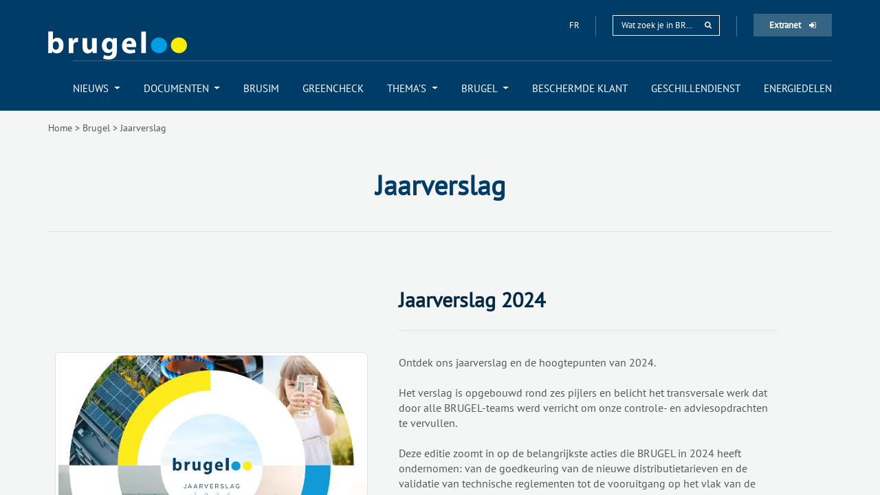

--- FILE ---
content_type: text/html; charset=utf-8
request_url: https://brugel.brussels/nl_BE/brugel/jaarverslag-248
body_size: 11976
content:
<!DOCTYPE html>
<html lang="nl-BE" data-website-id="1" data-main-object="blog.post(248,)">
    <head>
        <meta charset="utf-8"/>
        <meta http-equiv="X-UA-Compatible" content="IE=edge"/>
        <meta name="viewport" content="width=device-width, initial-scale=1"/>
        <meta name="generator" content="Odoo"/>
            
            
        
        <link rel="alternate" hreflang="nl" href="https://brugel.brussels/nl_BE/brugel/jaarverslag-248"/>
        <link rel="alternate" hreflang="fr" href="https://brugel.brussels/brugel/rapport-annuel-248"/>
        <link rel="alternate" hreflang="x-default" href="https://brugel.brussels/brugel/rapport-annuel-248"/>
        <link rel="canonical" href="https://brugel.brussels/nl_BE/brugel/jaarverslag-248"/>
        
        <link rel="preconnect" href="https://fonts.gstatic.com/" crossorigin=""/>
        <title>Brugel - Jaarverslag</title>
        <link type="image/x-icon" rel="shortcut icon" href="/web/image/website/1/favicon?unique=8bc3dad"/>
        <link rel="preload" href="/web/static/src/libs/fontawesome/fonts/fontawesome-webfont.woff2?v=4.7.0" as="font" crossorigin=""/>
        <link type="text/css" rel="stylesheet" href="/web/assets/1/6a47a5c/web.assets_frontend.min.css"/>
        <script id="web.layout.odooscript" type="text/javascript">
            var odoo = {
                csrf_token: "acb1f71eb8e9c3bbfbe89a2e0bbfdfe2c7c0d55eo1800678510",
                debug: "",
            };
        </script>
        <script type="text/javascript">
            odoo.__session_info__ = {"is_admin": false, "is_system": false, "is_public": true, "is_website_user": true, "user_id": false, "is_frontend": true, "profile_session": null, "profile_collectors": null, "profile_params": null, "show_effect": false, "currencies": {"1": {"symbol": "\u20ac", "position": "after", "digits": [69, 2]}, "175": {"symbol": "$", "position": "before", "digits": [69, 2]}}, "bundle_params": {"lang": "en_US", "website_id": 1}, "websocket_worker_version": "17.0-1", "translationURL": "/website/translations", "cache_hashes": {"translations": "e6dd1075e8e08a7b1126120216ce84f852596cdc"}, "recaptcha_public_key": "6LcIoUYqAAAAAP9edHL5nRBJN7PQRHKPEFRn3MCC", "geoip_country_code": null, "geoip_phone_code": null, "lang_url_code": "nl_BE"};
            if (!/(^|;\s)tz=/.test(document.cookie)) {
                const userTZ = Intl.DateTimeFormat().resolvedOptions().timeZone;
                document.cookie = `tz=${userTZ}; path=/`;
            }
        </script>
        <script type="text/javascript" defer="defer" src="/web/assets/1/f6b1d5b/web.assets_frontend_minimal.min.js" onerror="__odooAssetError=1"></script>
        <script type="text/javascript" defer="defer" data-src="/web/assets/1/23d01fa/web.assets_frontend_lazy.min.js" onerror="__odooAssetError=1"></script>
        
        <!-- Google Tag Manager -->
<script>(function(w,d,s,l,i){w[l]=w[l]||[];w[l].push({'gtm.start':
new Date().getTime(),event:'gtm.js'});var f=d.getElementsByTagName(s)[0],
j=d.createElement(s),dl=l!='dataLayer'?'&l='+l:'';j.async=true;j.src=
'https://www.googletagmanager.com/gtm.js?id='+i+dl;f.parentNode.insertBefore(j,f);
})(window,document,'script','dataLayer','GTM-N65XTZL');</script>
<!-- End Google Tag Manager -->




                
                <script>(function(w,d,s,l,i){w[l]=w[l]||[];w[l].push({'gtm.start':
                new Date().getTime(),event:'gtm.js'});var f=d.getElementsByTagName(s)[0],
                j=d.createElement(s),dl=l!='dataLayer'?'&l='+l:'';j.async=true;j.src=
                'https://www.googletagmanager.com/gtm.js?id='+i+dl;f.parentNode.insertBefore(j,f);
                })(window,document,'script','dataLayer','GTM-N65XTZL');</script>
                
                
                <script>
                    !function(f,b,e,v,n,t,s)
                    {if(f.fbq)return;n=f.fbq=function(){n.callMethod?
                    n.callMethod.apply(n,arguments):n.queue.push(arguments)};
                    if(!f._fbq)f._fbq=n;n.push=n;n.loaded=!0;n.version='2.0';
                    n.queue=[];t=b.createElement(e);t.async=!0;
                    t.src=v;s=b.getElementsByTagName(e)[0];
                    s.parentNode.insertBefore(t,s)}(window,document,'script',
                    'https://connect.facebook.net/en_US/fbevents.js');
                    fbq('init', '909009745782257');
                    fbq('track', 'PageView');
                </script>
                <noscript>
                    <img height="1" width="1" src="https://www.facebook.com/tr?id=909009745782257&amp;ev=PageView&amp;noscript=1" loading="lazy"/>
                </noscript>
                

    </head>
                
                <noscript>
                    <iframe src="https://www.googletagmanager.com/ns.html?id=GTM-N65XTZL" height="0" width="0" style="display:none;visibility:hidden"></iframe>
                </noscript>
                
    <body>



        <div id="wrapwrap" class="   ">
                <header id="top" data-anchor="true" data-name="Header" data-extra-items-toggle-aria-label="Extra items knop" class="   o_header_standard" style=" ">
                    
                

                <nav id="navigation" class="container navbar-expand-md ">
                    <div class="container-fluid flex-column">

                        <div class="row">
                            
                            <div class="col-12 col-md-2 order-1 order-md-0" id="logo-header">
                                <a href="/nl_BE">
                                    <img class="logo" src="/web/image/bru_theme.logo_brugel" alt="Brugel" width="202" height="43" loading="lazy"/>
                                </a>
                            </div>
                            
                            

                            <div class="col-12 order-0 order-md-1 col-header col-md-10">
                                <div class="header-top" id="top-header">
                                    
                                            <a class="language-selector custom-lang-switch" href="/brugel/jaarverslag-248" data-lang="fr_BE" data-url_code="fr_BE">
                                                fr
                                            </a>
                                    <div class="separator"></div>
                                    <form method="get" data-snippet="s_searchbar_input" class="o_searchbar_form s_searchbar_input quick-search" action="/nl_BE/rechercher" data-name="Search">
                                        <div role="search">
                                            <input type="search" name="search" class="search-query form-control oe_search_box search-query -" data-search-type="all" data-limit="5" data-display-image="false" data-display-description="true" data-display-extra-link="true" data-display-detail="true" data-order-by="create_date desc" autocomplete="off" placeholder="Wat zoek je in BRUGEL ?"/>
                                            <button type="submit" aria-label="rechercher" title="rechercher" class="btn oe_search_button btn-default">
                                                <i class="fa fa-search"></i>
                                            </button>
                                        </div>
                                    </form>
                                    <div class="separator"></div>
                                    <div class="extranet-lnk">
                                        <a href="https://extranet.brugel.be/" target="_blank">
                                            Extranet
                                            <i class="fa fa-sign-in" aria-hidden="true"></i>
                                        </a>
                                    </div>
                                </div>
                            </div>
                        </div>

                        <button class="navbar-toggler text-white float-end" type="button" data-bs-toggle="collapse" data-bs-target="#main-nav" aria-controls="main-nav" aria-expanded="false" aria-label="Toggle navigation">
                            <i class="fa fa-bars" aria-hidden="true"></i>
                        </button>
                        
                        <div id="main-nav" class="justify-content-end navbar-collapse collapse main-nav">
                            <ul class=" ">
    <li role="presentation" class=" dropdown ">
        <a data-bs-toggle="dropdown" href="#" role="menuitem" class=" dropdown-toggle   ">
            <span>Nieuws</span>
        </a>
        <ul role="menu" class="dropdown-menu ">
    <li role="presentation" class="">
        <a role="menuitem" href="/nl_BE/actualites" class="dropdown-item ">
            <span>De actualiteiten</span>
        </a>
    </li>
    <li role="presentation" class="">
        <a role="menuitem" href="/nl_BE/actualites/consultations" class="dropdown-item ">
            <span>De raadplegingen</span>
        </a>
    </li>
        </ul>
        </li>
    <li role="presentation" class=" dropdown ">
        <a data-bs-toggle="dropdown" href="#" role="menuitem" class=" dropdown-toggle   ">
            <span>Documenten</span>
        </a>
        <ul role="menu" class="dropdown-menu ">
    <li role="presentation" class="">
        <a role="menuitem" href="/nl_BE/documents/recommendations/rechercher" class="dropdown-item ">
            <span>Adviezen</span>
        </a>
    </li>
    <li role="presentation" class="">
        <a role="menuitem" href="/nl_BE/documents/brochures/rechercher" class="dropdown-item ">
            <span>Brochures</span>
        </a>
    </li>
    <li role="presentation" class="">
        <a role="menuitem" href="/nl_BE/documents/press_releases/rechercher" class="dropdown-item ">
            <span>Persberichten</span>
        </a>
    </li>
    <li role="presentation" class="">
        <a role="menuitem" href="/nl_BE/documents/decisions/rechercher" class="dropdown-item ">
            <span>Beslissingen</span>
        </a>
    </li>
    <li role="presentation" class="">
        <a role="menuitem" href="/nl_BE/documents/surveys/rechercher" class="dropdown-item ">
            <span>Studies</span>
        </a>
    </li>
    <li role="presentation" class="">
        <a role="menuitem" href="/nl_BE/documents/forms/rechercher" class="dropdown-item ">
            <span>Formulieren</span>
        </a>
    </li>
    <li role="presentation" class="">
        <a role="menuitem" href="/nl_BE/documents/proposals/rechercher" class="dropdown-item ">
            <span>Voorstellen</span>
        </a>
    </li>
    <li role="presentation" class="">
        <a role="menuitem" href="/nl_BE/documents/reports/rechercher" class="dropdown-item ">
            <span>Verslagen</span>
        </a>
    </li>
    <li role="presentation" class="">
        <a role="menuitem" href="/nl_BE/documents/statistics/rechercher" class="dropdown-item ">
            <span>Statistieken</span>
        </a>
    </li>
    <li role="presentation" class="">
        <a role="menuitem" href="/nl_BE/reglementation/rechercher" class="dropdown-item ">
            <span>Reglementen</span>
        </a>
    </li>
        </ul>
        </li>
    <li role="presentation" class="">
        <a role="menuitem" href="/nl_BE/outils/brusim-2" class=" ">
            <span>BRUSIM</span>
        </a>
    </li>
    <li role="presentation" class="">
        <a role="menuitem" href="/nl_BE/outils/greencheck-1" class=" ">
            <span>GREENCHECK</span>
        </a>
    </li>
    <li role="presentation" class=" dropdown ">
        <a data-bs-toggle="dropdown" href="#" role="menuitem" class=" dropdown-toggle   ">
            <span>Thema’s</span>
        </a>
        <ul role="menu" class="dropdown-menu ">
    <li role="presentation" class="">
        <a role="menuitem" href="/nl_BE/themes/verhuizen-6" class="dropdown-item ">
            <span>Verhuizen</span>
        </a>
    </li>
    <li role="presentation" class="">
        <a role="menuitem" href="/nl_BE/themes/consumenten-7" class="dropdown-item ">
            <span>Consumenten</span>
        </a>
    </li>
    <li role="presentation" class="">
        <a role="menuitem" href="/nl_BE/themes/mijn-rechten-8" class="dropdown-item ">
            <span>Mijn rechten</span>
        </a>
    </li>
    <li role="presentation" class="">
        <a role="menuitem" href="/nl_BE/themes/zich-beschermen-tegen-een-afsluiting-9" class="dropdown-item ">
            <span>Zich beschermen tegen een afsluiting</span>
        </a>
    </li>
    <li role="presentation" class="">
        <a role="menuitem" href="/nl_BE/themes/de-marktspelers-10" class="dropdown-item ">
            <span>De marktspelers</span>
        </a>
    </li>
    <li role="presentation" class="">
        <a role="menuitem" href="/nl_BE/themes/hernieuwbare-energie-11" class="dropdown-item ">
            <span>Hernieuwbare energie</span>
        </a>
    </li>
    <li role="presentation" class="">
        <a role="menuitem" href="/nl_BE/themes/distributietarieven-12" class="dropdown-item ">
            <span>Distributietarieven</span>
        </a>
    </li>
    <li role="presentation" class="">
        <a role="menuitem" href="/nl_BE/themes/water-17" class="dropdown-item ">
            <span>Water</span>
        </a>
    </li>
    <li role="presentation" class="">
        <a role="menuitem" href="/nl_BE/themes/info-voor-de-energiesector-13" class="dropdown-item ">
            <span>Info voor de energiesector</span>
        </a>
    </li>
        </ul>
        </li>
    <li role="presentation" class=" dropdown ">
        <a data-bs-toggle="dropdown" href="#" role="menuitem" class=" dropdown-toggle  active ">
            <span>BRUGEL</span>
        </a>
        <ul role="menu" class="dropdown-menu ">
    <li role="presentation" class="">
        <a role="menuitem" href="/nl_BE/brugel/over-244" class="dropdown-item ">
            <span>Over</span>
        </a>
    </li>
    <li role="presentation" class="">
        <a role="menuitem" href="/nl_BE/brugel/transparantie-423" class="dropdown-item ">
            <span>Transparantie</span>
        </a>
    </li>
    <li role="presentation" class="">
        <a role="menuitem" href="/nl_BE/brugel/strategische-visie-245" class="dropdown-item ">
            <span>Strategische visie</span>
        </a>
    </li>
    <li role="presentation" class="">
        <a role="menuitem" href="/nl_BE/brugel/onze-engagementen-en-opdrachten-242" class="dropdown-item ">
            <span>Onze engagementen en opdrachten</span>
        </a>
    </li>
    <li role="presentation" class="">
        <a role="menuitem" href="/nl_BE/brugel/jaarverslag-248" class="dropdown-item active">
            <span>Jaarverslag</span>
        </a>
    </li>
    <li role="presentation" class="">
        <a role="menuitem" href="/nl_BE/brugel/vacatures-241" class="dropdown-item ">
            <span>Vacatures</span>
        </a>
    </li>
    <li role="presentation" class="">
        <a role="menuitem" href="/nl_BE/brugel/contacten-240" class="dropdown-item ">
            <span>Contacten</span>
        </a>
    </li>
        </ul>
        </li>
    <li role="presentation" class="">
        <a role="menuitem" href="/nl_BE/page/client-protege" class=" ">
            <span>Beschermde klant</span>
        </a>
    </li>
    <li role="presentation" class="">
        <a role="menuitem" href="https://www.litigesenergie.brussels" class=" " target="_blank">
            <span>Geschillendienst</span>
        </a>
    </li>
    <li role="presentation" class="">
        <a role="menuitem" href="https://energysharing.brugel.brussels/" class=" " target="_blank">
            <span>Energiedelen</span>
        </a>
    </li>
                            </ul>
                        </div>

                    </div>
                </nav>
            
        </header>
                <main>
                    
        <div id="wrap" class="js_blog website_blog">
            

        
            <div class="blog_header">
                <div class="oe_structure"></div>
                
                <div class="oe_structure"></div>
                
                    <div class="vision">
                        <section class="s_text_block  menu-header">
                            <div><div class="container">
                <ol class="breadcrumb clearfix bg-transparent pl0">
                  
                <li class="breadcrumb_separator">&gt;</li>
                <li class="breadcrumb-item">
                  <a class="a-breadcrumb-item" href="/nl_BE">Home</a>
                </li>
                  
                <li class="breadcrumb_separator">&gt;</li>
                <li class="breadcrumb-item">
                  <a class="a-breadcrumb-item" href="/nl_BE/brugel/a-propos-244">Brugel</a>
                </li>
                  
                <li class="breadcrumb_separator">&gt;</li>
                <li class="breadcrumb-item active">
                  <a class="a-breadcrumb-item" href="/nl_BE/brugel/rapport-annuel-248">Jaarverslag</a>
                </li>
                  
                </ol>
             </div>
            
             </div>


                            <div class="container posts-header">

                                <div class="col-md-12 col-sm-12 col-xs-12 text-left pl0 pr0 oe_structure">
                                    <div class="col-md-12 col-sm-12 text-center centred-title pl0 pr0">

                                        <div><div class="container"><h1 class="title">Jaarverslag</h1></div>
                
            
</div>

                                    </div>

                                </div>
                            </div>
                        </section>


                        <div id="blog_content" class="blog_content"><div>
<section class="s_text_image our-mission o_colored_level" data-snippet="s_text_image" data-name="Texte - Image" style="background-image: none;"><div class="container"><div class="row o_grid_mode" data-row-count="10">

<div class="col-xs-12 pull-left col-md-6 o_colored_level o_grid_item g-col-lg-6 col-lg-6 g-height-10" style="grid-area: 1 / 6 / 11 / 12; z-index: 2;"><div class="container div-text">
<div class="col-md-12 col-sm-12 col-xs-12 text-start title div-border-b pl0 ml25 mr25"><h2 class="mt0">Jaarverslag 2024</h2></div>
<p class="col-md-12 col-sm-12 col-xs-12 ml25 mr25 pl0 pr0 text-desc text-start" style="margin-bottom: 0px;">Ontdek ons jaarverslag en de hoogtepunten van 2024.<br><br>Het verslag is opgebouwd rond zes pijlers en belicht het transversale werk dat door alle BRUGEL-teams werd verricht om onze controle- en adviesopdrachten te vervullen.<br><br>Deze editie zoomt in op de belangrijkste acties die BRUGEL in 2024 heeft ondernomen: van de goedkeuring van de nieuwe distributietarieven en de validatie van technische reglementen tot de vooruitgang op het vlak van de energietransitie, het functioneren van de elektriciteits- en gasnetten, de evolutie van de energiemarkt, de situatie in de watersector, en onze acties om energiearmoede te bestrijden en consumentenrechten te beschermen.<br><br>Het doel is om enerzijds de grootste uitdagingen in de energie- en watersector bloot te leggen en anderzijds oog te hebben voor de moeilijkheden van de regulator gezien de sterke budgettaire beperkingen. </p><p class="col-md-12 col-sm-12 col-xs-12 text-start pl0 pr0 pt0 ml25 mr25 text-desc"><br><a class="lang-fr_BE active-lang" href="https://liens.brugel.brussels/Rapport-Annuel-2024-BRUGEL_pdf" target="_blank" data-lang="fr_BE" data-bs-original-title="" title="">Bonne lecture</a><a class="lang-nl_BE o_link_in_selection" href="https://liens.brugel.brussels/Jaarverslag-2024-BRUGEL_pdf" target="_blank" data-lang="nl_BE" data-bs-original-title="" title="">Veel leesplezier</a>!</p>
</div></div>
<div class="pull-right col-md-5 o_colored_level o_grid_item g-col-lg-5 col-lg-5 g-height-8" style="z-index: 1; grid-area: 3 / 1 / 11 / 6;">
<a href="https://liens.brugel.brussels/Jaarverslag-2024-BRUGEL_pdf" target="_blank" data-bs-original-title="" title=""><img src="/web/image/53258-1a1c539f/Jaarverslag_2024.webp?access_token=1b728a62-4036-4786-b70f-8f4b14b50c87" alt="" class="img img-responsive pull-right img-thumbnail nl_BE translate lang-code-pattern img-fluid o_we_custom_image" style="transform: translateX(-16.8%) translateY(1.2%) scaleX(1.07) scaleY(0.98);" data-mimetype="image/webp" data-original-id="53256" data-original-src="/web/image/53256-dcddb830/Jaarverslag_2024.png" data-mimetype-before-conversion="image/png" data-resize-width="720" loading="lazy"></a><a href="https://liens.brugel.brussels/Rapport-Annuel-2024-BRUGEL_pdf" target="_blank" data-bs-original-title="" title=""><img src="/web/image/53257-184a0520/Rapport_Annuel_2024.webp?access_token=2f96e241-3446-4255-9e7c-5cb8acca9b5d" alt="" class="img img-responsive pull-right active fr_BE translate lang-code-pattern active-lang img-fluid o_we_custom_image" style="transform: translateX(-16.8%) translateY(1.8%) scaleX(1.06) scaleY(1.02);" data-mimetype="image/webp" data-original-id="53255" data-original-src="/web/image/53255-bc9c286f/Rapport_Annuel_2024.png" data-mimetype-before-conversion="image/png" data-resize-width="720" loading="lazy"></a>
</div></div></div></section><section class="s_text_image our-mission o_colored_level" data-snippet="s_text_image" data-name="Texte - Image" style="background-image: none;"><div class="container"><div class="row align-items-stretch">
<div class="col-sm-12 col-xs-12 pull-left col-md-6 o_colored_level"><div class="container div-text">
<div class="col-md-12 col-sm-12 col-xs-12 text-start title div-border-b pl0 ml25 mr25"><h2 class="mt0">Jaarverslag 2023</h2></div>
<p class="col-md-12 col-sm-12 col-xs-12 ml25 mr25 pl0 pr0 text-desc text-start"> Ontdek het jaarverslag 2023. In dit verslag, dat beschikbaar is <a class="fr_BE lang-code-pattern active-lang" data-visibility="conditional" data-visibility-id="lang_o_3" data-visibility-selectors="html:not([lang='fr-BE']) body:not(.editor_enable) [data-visibility-id='lang_o_3']" data-visibility-value-lang="[{'id':3,'name':'French (BE) / Français (BE)','display_name':'French (BE) / Français (BE)','code':'fr_BE'}]" href="https://brugel.brussels/publication/document/rapports/2024/fr/Rapport-annuel-2023.pdf" target="_blank">notre site Internet</a><a class="nl_BE lang-code-pattern" data-visibility="conditional" data-visibility-id="lang_o_4" data-visibility-selectors="html:not([lang='nl-BE']) body:not(.editor_enable) [data-visibility-id='lang_o_4']" data-visibility-value-lang="[{'id':4,'name':'Dutch (BE) / Nederlands (BE)','display_name':'Dutch (BE) / Nederlands (BE)','code':'nl_BE'}]" href="https://brugel.brussels/publication/document/verslagen/2024/nl/Jaarverslag-2023-BRUGEL.pdf" target="_blank">op onze website</a>, wordt teruggeblikt op de hoogtepunten van 2023: tariefmethodologie en nieuwe technische reglementen voor de energiesector, maar ook het energiedelen, trends in het productiepark van hernieuwbare energie, de uitrol van slimme meters, de watersector en energie- en waterarmoede.</p>
<p class="col-md-12 col-sm-12 col-xs-12 text-start pl0 pr0 pt0 ml25 mr25 text-desc"> Veel leesplezier! </p>
</div></div>
<div class="col-sm-12 col-xs-12 pull-right col-md-5 o_colored_level">
<a href="https://brugel.brussels/publication/document/verslagen/2024/nl/Jaarverslag-2023-BRUGEL.pdf"><img alt="" class="img img-responsive pull-right img-thumbnail nl_BE translate lang-code-pattern" data-bs-original-title="" data-visibility="conditional" data-visibility-id="lang_o_4" data-visibility-selectors="html:not([lang='nl-BE']) body:not(.editor_enable) [data-visibility-id='lang_o_4']" data-visibility-value-lang="[{'id':4,'name':'Dutch (BE) / Nederlands (BE)','display_name':'Dutch (BE) / Nederlands (BE)','code':'nl_BE'}]" src="/web/image/30453/Cover_NL.png" style="transform: translateX(-16.8%) translateY(1.2%) scaleX(1.07) scaleY(0.98);" title="" loading="lazy" data-mimetype="image/png" data-original-id="30453" data-original-src="/web/image/30453-94b6be7d/Cover_NL.png" data-mimetype-before-conversion="image/png"></a><a href="https://brugel.brussels/publication/document/rapports/2024/fr/Rapport-annuel-2023.pdf"><img alt="" class="img img-responsive pull-right active fr_BE translate lang-code-pattern active-lang" data-bs-original-title="" data-visibility="conditional" data-visibility-id="lang_o_3" data-visibility-selectors="html:not([lang='fr-BE']) body:not(.editor_enable) [data-visibility-id='lang_o_3']" data-visibility-value-lang="[{'id':3,'name':'French (BE) / Français (BE)','display_name':'French (BE) / Français (BE)','code':'fr_BE'}]" src="/web/image/30452/Cover_FR.png" style="transform: translateX(-16.8%) translateY(1.8%) scaleX(1.06) scaleY(1.02);" title="" loading="lazy" data-mimetype="image/png" data-original-id="30452" data-original-src="/web/image/30452-ab413431/Cover_FR.png" data-mimetype-before-conversion="image/png"></a>
</div>
</div></div></section>
<section class="s_image_text our-vision pb0 mt0 o_colored_level" style="background-image: none;"><div class="container"><div class="row">
<div class="col-md-5 col-sm-12 col-xs-12 pull-left hidden-sm hidden-xs mt64"><a data-bs-original-title="" href="https://annual-report-2022.brugel.brussels" target="_blank" title=""><img alt="" class="img img-responsive pull-left translate fr_BE active lang-code-pattern active-lang" data-bs-original-title="" data-visibility="conditional" data-visibility-id="lang_o_3" data-visibility-selectors="html:not([lang='fr-BE']) body:not(.editor_enable) [data-visibility-id='lang_o_3']" data-visibility-value-lang="[{'id':3,'name':'French (BE) / Français (BE)','display_name':'French (BE) / Français (BE)','code':'fr_BE'}]" src="/web/image/29317/Image_Newsletter.jpg" style="transform: scaleX(0.91) scaleY(0.71);" title="" loading="lazy"><img alt="" class="img img-responsive pull-left translate nl_BE lang-code-pattern" data-bs-original-title="" data-visibility="conditional" data-visibility-id="lang_o_4" data-visibility-selectors="html:not([lang='nl-BE']) body:not(.editor_enable) [data-visibility-id='lang_o_4']" data-visibility-value-lang="[{'id':4,'name':'Dutch (BE) / Nederlands (BE)','display_name':'Dutch (BE) / Nederlands (BE)','code':'nl_BE'}]" src="/web/image/29318/Image_Newsletter_NL.jpg" style="transform: scaleX(0.91) scaleY(0.71);" title="" loading="lazy"></a></div>
<div class="col-md-7 col-sm-12 col-xs-12 pull-right o_colored_level"><div class="container div-text ml25">
<div class="col-md-12 col-sm-12 col-xs-12 div-border-b mr25 pl0 text-start title"><h2 class="mt0">Jaarverslag 2022</h2></div>
<p class="col-md-12 col-sm-12 col-xs-12 mr25 pl0 text-desc text-start"> We zijn verheugd om u ons jaarverslag 2022 voor te stellen. Het is beschikbaar op een tweetalige Frans-Nederlandse website: <a href="https://annual-report-2022.brugel.brussels" target="_blank">https://annual-report-2022.brugel.brussels</a>. In dit verslag wordt teruggeblikt op het transversale werk dat door alle BRUGEL-teams is verricht om de verschillende controle- en adviesopdrachten uit te voeren die hun werden toevertrouwd.<br><br>Wanneer u een kijkje neemt op onze website, kunt u ook het volledige verslag downloaden in pdf, of slechts enkele hoofdstukken, u kunt de website immers aan uw behoeften aanpassen.</p>
<p class="col-md-12 col-sm-12 col-xs-12 mr25 pl0 pt0 text-desc text-start"> Bonne lecture!<br></p>
</div></div>
<div class="col-md-5 col-sm-12 col-xs-12 pull-left hidden-lg hidden-md"><img alt="Jaarverslag 2018" class="img img-responsive pull-left" src="/web/image/18191/Rapport_Annuel_2018_Light.jpg" loading="lazy"></div>
</div></div></section>
<section class="s_text_image our-mission" data-snippet="s_text_image" data-name="Texte - Image"><div class="container"><div class="row">
<div class="col-sm-12 col-xs-12 pull-left col-md-6"><div class="container div-text">
<div class="col-md-12 col-sm-12 col-xs-12 text-start title div-border-b pl0 ml25 mr25"><h2 class="mt0">Jaarverslag 2021</h2></div>
<p class="col-md-12 col-sm-12 col-xs-12 ml25 mr25 pl0 pr0 text-desc text-start">Ontdek ons jaarverslag 2021. Het is beschikbaar op een tweetalige Frans-Nederlandse <a class="fr_BE lang-code-pattern active-lang" data-visibility="conditional" data-visibility-id="lang_o_3" data-visibility-selectors="html:not([lang='fr-BE']) body:not(.editor_enable) [data-visibility-id='lang_o_3']" data-visibility-value-lang="[{'id':3,'name':'French (BE) / Français (BE)','display_name':'French (BE) / Français (BE)','code':'fr_BE'}]" href="https://annual-report-2021.brugel.brussels" target="_blank">website.</a><a class="nl_BE lang-code-pattern" data-visibility="conditional" data-visibility-id="lang_o_4" data-visibility-selectors="html:not([lang='nl-BE']) body:not(.editor_enable) [data-visibility-id='lang_o_4']" data-visibility-value-lang="[{'id':4,'name':'Dutch (BE) / Nederlands (BE)','display_name':'Dutch (BE) / Nederlands (BE)','code':'nl_BE'}]" href="https://annual-report-2021.brugel.brussels/nl/index.html" target="_blank">website</a> . In dit verslag wordt teruggeblikt op het transversale werk dat door alle BRUGEL-teams is verricht om de verschillende controle- en adviesopdrachten uit te voeren die hun werden toevertrouwd.<br><br>Deze digitale versie biedt u ook, naast de informatie van een verslag in het klassieke formaat, video-interviews met de coördinator en de voorzitter van BRUGEL, en met de diensthoofden. Wanneer u een kijkje neemt op onze website, kunt u ook het volledige verslag downloaden in pdf, of slechts enkele hoofdstukken, u kunt de website immers aan uw behoeften aanpassen.</p>
<p class="col-md-12 col-sm-12 col-xs-12 text-start pl0 pr0 pt0 ml25 mr25 text-desc"> Veel leesplezier! </p>
</div></div>
<div class="col-sm-12 col-xs-12 pull-right col-md-5">
<a class="nl_BE lang-code-pattern" data-visibility="conditional" data-visibility-id="lang_o_4" data-visibility-selectors="html:not([lang='nl-BE']) body:not(.editor_enable) [data-visibility-id='lang_o_4']" data-visibility-value-lang="[{'id':4,'name':'Dutch (BE) / Nederlands (BE)','display_name':'Dutch (BE) / Nederlands (BE)','code':'nl_BE'}]" href="https://annual-report-2021.brugel.brussels/nl/index.html"><img alt="undefined" class="img img-responsive pull-right translate nl_BE lang-code-pattern" data-bs-original-title="" data-visibility="conditional" data-visibility-id="lang_o_4" data-visibility-selectors="html:not([lang='nl-BE']) body:not(.editor_enable) [data-visibility-id='lang_o_4']" data-visibility-value-lang="[{'id':4,'name':'Dutch (BE) / Nederlands (BE)','display_name':'Dutch (BE) / Nederlands (BE)','code':'nl_BE'}]" src="/web/image/28140/v2%20BRUGEL%20AR%202021%20-%20Teaser2.jpg" style="transform: scaleX(1.4);" title="" loading="lazy"></a><a href="https://annual-report-2021.brugel.brussels/"><img alt="" class="img img-responsive pull-right translate fr_BE active lang-code-pattern active-lang" data-bs-original-title="" data-visibility="conditional" data-visibility-id="lang_o_3" data-visibility-selectors="html:not([lang='fr-BE']) body:not(.editor_enable) [data-visibility-id='lang_o_3']" data-visibility-value-lang="[{'id':3,'name':'French (BE) / Français (BE)','display_name':'French (BE) / Français (BE)','code':'fr_BE'}]" src="/web/image/28139/v2%20BRUGEL%20AR%202021%20-%20Teaser.jpg" style="transform: scaleX(1.4);" title="" loading="lazy"></a>
</div>
</div></div></section>
<section class="s_image_text our-vision pb0 mt0"><div class="container"><div class="row">
<div class="col-md-5 col-sm-12 col-xs-12 pull-left hidden-sm hidden-xs mt64">
<a href="https://annual-report-2020.brugel.brussels" target="_blank"><img alt="undefined" class="img img-responsive pull-left translate nl_BE lang-code-pattern" data-bs-original-title="" data-visibility="conditional" data-visibility-id="lang_o_4" data-visibility-selectors="html:not([lang='nl-BE']) body:not(.editor_enable) [data-visibility-id='lang_o_4']" data-visibility-value-lang="[{'id':4,'name':'Dutch (BE) / Nederlands (BE)','display_name':'Dutch (BE) / Nederlands (BE)','code':'nl_BE'}]" src="/web/image/27423/Image_Annonce_NL.jpg" style="transform: scaleX(0.91) scaleY(0.71);" title="" loading="lazy"><img alt="" class="img img-responsive pull-left translate fr_BE active lang-code-pattern active-lang" data-bs-original-title="" data-visibility="conditional" data-visibility-id="lang_o_3" data-visibility-selectors="html:not([lang='fr-BE']) body:not(.editor_enable) [data-visibility-id='lang_o_3']" data-visibility-value-lang="[{'id':3,'name':'French (BE) / Français (BE)','display_name':'French (BE) / Français (BE)','code':'fr_BE'}]" src="/web/image/27422/Image_Annonce_FR.jpg" style="transform: scaleX(0.91) scaleY(0.71);" title="" loading="lazy"></a>
</div>
<div class="col-md-7 col-sm-12 col-xs-12 pull-right"><div class="container div-text ml25">
<div class="col-md-12 col-sm-12 col-xs-12 div-border-b mr25 pl0 text-start title"><h2 class="mt0">Jaarverslag 2020</h2></div>
<p class="col-md-12 col-sm-12 col-xs-12 mr25 pl0 text-desc text-start"> Ontdek ons jaarverslag 2020. Beschikbaar op een tweetalige Frans-Nederlandse website: <a data-bs-original-title="" href="https://annual-report-2020.brugel.brussels" target="_blank" title="">https://annual-report-2020.brugel.brussels</a>. In dit rapport wordt teruggeblikt op alle verwezenlijkingen van BRUGEL, de Brusselse regulerende instantie voor elektriciteit, gas en controle van de waterprijs.<br><br>We blikken onder meer terug op het jaar 2020, dat in het teken stond van de coronacrisis en waarin alle teams van BRUGEL hun competenties ten dienste hebben gesteld van de Brusselse consumenten en in overleg hebben gewerkt aan een optimaal beheer van onze netten, een ambitieuze transitie van het energiemodel en een kwaliteitsvolle energielevering.<br><br>We behandelen ook de oplossingen voor de gezondheidscrisis, de energietransitie, het Clean Energy Package, de verbonden meters, de uitrol van laadpalen, de controle van de waterprijs, de tariefmethodologieën voor de<br>watersector, het recordjaar voor fotovoltaïsche energie en nog veel meer.<br></p>
<p class="col-md-12 col-sm-12 col-xs-12 mr25 pl0 pt0 text-desc text-start"> Bonne lecture!<br></p>
</div></div>
<div class="col-md-5 col-sm-12 col-xs-12 pull-left hidden-lg hidden-md"><img alt="Jaarverslag 2018" class="img img-responsive pull-left" src="/web/image/18191/Rapport_Annuel_2018_Light.jpg" loading="lazy"></div>
</div></div></section>
<section class="oe_structure o_colored_level" style="background-image: none;"><section class="s_text_image our-mission" data-snippet="s_text_image" data-name="Texte - Image"><div class="container"><div class="row">
<div class="col-sm-12 col-xs-12 pull-left col-md-6"><div class="container div-text">
<div class="col-md-12 col-sm-12 col-xs-12 text-start title div-border-b pl0 ml25 mr25"><h2 class="mt0">Rapport annuel 2019</h2></div>
<p class="col-md-12 col-sm-12 col-xs-12 ml25 mr25 pl0 pr0 text-desc text-start"> Ontdek ons jaarverslag 2019. Beschikbaar op een tweetalige Frans-Nederlandse website: <a href="https://annual-report-2019.brugel.brussels" target="_blank">https://annual-report-2019.brugel.brussels</a>. In dit rapport wordt teruggeblikt op de markantste feiten van het jaar 2019: het Clean Energy Package, de nieuwe tariefmethodologieën voor elektriciteit en gas, maar ook voor water, en de nieuwe distributietarieven voor elektriciteit en gas. U vindt er ook de trends in het productiepark van hernieuwbare energie en wat er is opgezet om innovatieve projecten vrij te stellen van de markt- en tariefregels.<br><br>Als aanvulling op de informatie van een jaarverslag in klassiek formaat biedt deze digitale versie ook video-interviews met de coördinator, de voorzitter van BRUGEL en de diensthoofden. Wanneer u de website raadpleegt, kunt u het gehele rapport in pdf-formaat downloaden, of alleen bepaalde hoofdstukken, geheel volgens uw eigen behoefte.<br></p>
<p class="col-md-12 col-sm-12 col-xs-12 text-start pl0 pr0 pt0 ml25 mr25 text-desc"> Veel leesplezier! </p>
</div></div>
<div class="col-sm-12 col-xs-12 pull-right col-md-5">
<img alt="" class="img img-responsive pull-right translate nl_BE lang-code-pattern" data-bs-original-title="" data-visibility="conditional" data-visibility-id="lang_o_4" data-visibility-selectors="html:not([lang='nl-BE']) body:not(.editor_enable) [data-visibility-id='lang_o_4']" data-visibility-value-lang="[{'id':4,'name':'Dutch (BE) / Nederlands (BE)','display_name':'Dutch (BE) / Nederlands (BE)','code':'nl_BE'}]" src="/web/image/26234/image_newsletter_nl_2.jpg" style="transform: scaleX(1.4);" title="" loading="lazy"><img alt="" class="img img-responsive pull-right translate active fr_BE lang-code-pattern active-lang" data-bs-original-title="" data-visibility="conditional" data-visibility-id="lang_o_3" data-visibility-selectors="html:not([lang='fr-BE']) body:not(.editor_enable) [data-visibility-id='lang_o_3']" data-visibility-value-lang="[{'id':3,'name':'French (BE) / Français (BE)','display_name':'French (BE) / Français (BE)','code':'fr_BE'}]" src="/web/image/26233/image_newsletter%201.jpg" style="transform: scaleX(1.4);" title="" loading="lazy">
</div>
</div></div></section><section class="s_image_text our-vision pb0 mt0"><div class="container"><div class="row">
<div class="col-md-5 col-sm-12 col-xs-12 pull-left hidden-sm hidden-xs mt64"><img alt="Jaarverslag 2018" class="img img-responsive pull-left" data-bs-original-title="" src="/web/image/18191/Rapport_Annuel_2018_Light.jpg" title="" loading="lazy"></div>
<div class="col-md-7 col-sm-12 col-xs-12 pull-right"><div class="container div-text ml25">
<div class="col-md-12 col-sm-12 col-xs-12 text-start title div-border-b pl0 mr25"><h2 class="mt0">Jaarverslag 2018</h2></div>
<p class="col-md-12 col-sm-12 col-xs-12 text-start pl0 mr25 text-desc"> Beschikbaar op een tweetalige Frans-Nederlandse website : <a href="https://annual-report-2018.brugel.brussels" target="_blank">https://annual-report-2018.brugel.brussels</a>. In dit rapport wordt teruggeblikt op de markante feiten van het jaar 2018: nieuwe opdracht van controle van de waterprijs, nieuwe beslissingsbevoegdheid, toename van de installatie van fotovoltaïsche panelen, vermindering van het aantal aanbiedingen in het Brussels Hoofdstedelijk Gewest, energieflexibiliteit, toepassing van de tariefmethodologie 2020-2024 en nog veel meer. </p>
<p class="col-md-12 col-sm-12 col-xs-12 text-start pl0 pt0 mr25 text-desc"> Als aanvulling op de informatie van een jaarverslag in klassiek formaat biedt deze digitale versie ook video-interviews met de coördinator en de diensthoofden van BRUGEL. Wanneer u de website raadpleegt, kunt u dankzij het downloadcentrum bovendien het gehele rapport in pdf-formaat downloaden, of alleen bepaalde hoofdstukken, geheel naar uw behoefte. </p>
<p class="col-md-12 col-sm-12 col-xs-12 text-start pl0 pt0 mr25 text-desc"> Veel leesplezier! </p>
</div></div>
<div class="col-md-5 col-sm-12 col-xs-12 pull-left hidden-lg hidden-md"><img alt="Jaarverslag 2018" class="img img-responsive pull-left" src="/web/image/18191/Rapport_Annuel_2018_Light.jpg" loading="lazy"></div>
</div></div></section><section class="s_text_image our-mission" data-snippet="s_text_image" data-name="Texte - Image"><div class="container"><div class="row">
<div class="col-md-7 col-sm-12 col-xs-12 pull-left"><div class="container div-text">
<div class="col-md-12 col-sm-12 col-xs-12 text-start title div-border-b pl0 ml25 mr25"><h2 class="mt0">Jaarverslag 2017<br></h2></div>
<p class="col-md-12 col-sm-12 col-xs-12 text-start pl0 pr0 ml25 mr25 text-desc"> Ontdek ons jaarverslag 2017! Zoals vorig jaar, is dit 100% digitaal en kan worden geraadpleegd op een tweetalige website Frans/Nederlands:<a href="http://annual-report-2017.brugel.brussels" target="_blank">http://annual-report-2017.brugel.brussels</a></p>
<p class="col-md-12 col-sm-12 col-xs-12 text-start pl0 pr0 pt0 ml25 mr25 text-desc"> Aanvullend bij de informatie van het verslag in het klassieke formaat biedt de digitale versie u ook video’s en animaties. De site werd bovendien ontworpen op basis van <i>responsive design</i> en kan zowel op een smartphone als op een tablet en een pc worden geraadpleegd. Op onze speciaal voor dit doel ontwikkelde site kunt u in het download center ook het volledige verslag of bepaalde hoofdstukken downloaden, in overeenstemming met wat u nodig hebt. </p>
<p class="col-md-12 col-sm-12 col-xs-12 text-start pl0 pr0 pt0 ml25 mr25 text-desc"> Veel leesplezier! </p>
</div></div>
<div class="col-md-5 col-sm-12 col-xs-12 pull-right"><img alt="Jaarverslag 2017&lt;br&gt;" class="img img-responsive pull-right" src="/web/image/11733" loading="lazy"></div>
</div></div></section><section class="s_image_text our-vision o_colored_level" style="background-image: none;"><div class="container"><div class="row">
<div class="col-md-5 col-sm-12 col-xs-12 pull-left hidden-sm hidden-xs"><img alt="Jaarverslag 2016" class="img img-responsive pull-left" src="/web/image/10280" loading="lazy"></div>
<div class="col-md-7 col-sm-12 col-xs-12 pull-right"><div class="div-text ml25">
<div class="col-md-12 col-sm-12 col-xs-12 text-start title div-border-b pl0 mr25"><h2 class="mt0">Jaarverslag 2016</h2></div>
<p class="col-md-12 col-sm-12 col-xs-12 text-start pl0 pr0 mr25 text-desc"> Ontdek ons jaarverslag 2016! 100% digitaal deze is te raadplegen op een tweetalige website Franse / Nederlands : <a href="http://annual-report-2016.brugel.brussels" target="_blank">http://annual-report-2016.brugel.brussels</a></p>
<p class="col-md-12 col-sm-12 col-xs-12 text-start pl0 pr0 pt0 mr25 text-desc"> Aanvullend bij de informatie van het verslag in het klassieke formaat biedt de digitale versie u ook video’s en animaties. De site werd bovendien ontworpen op basis van responsive design en kan zowel op een smartphone als op een tablet en een pc worden geraadpleegd. Op onze speciaal voor dit doel ontwikkelde site kunt u in het download center ook het volledige verslag of bepaalde hoofdstukken downloaden, in overeenstemming met wat u nodig hebt. </p>
<p class="col-md-12 col-sm-12 col-xs-12 text-start pl0 pr0 pt0 mr25 text-desc"> Veel leesplezier! </p>
</div></div>
<div class="col-md-5 col-sm-12 col-xs-12 pull-left hidden-lg hidden-md"><img alt="Jaarverslag 2016" class="img img-responsive pull-left" src="/web/image/10280" loading="lazy"></div>
</div></div></section></section>
</div>
</div>
                    </div>

                

                

                
                <section class="bg-gray">
                    <div class="container">
                        <div class="col-md-12 col-sm-12 col-xs-12 blog-posts mb32">
                            <div class="row">

                            </div>
                        </div>
                    </div>
                </section>
            </div>

            
            <div class="oe_structure"></div>
            <div class="container">
                <div class="row sub-footer">
                    <div class="row">
                        <div class="col-md-4 col-12 nav-bar-prev">
                            <a class="prev pull-left col-md-12 col-sm-12 col-xs-12" href="/nl_BE/brugel/onze-engagementen-en-opdrachten-242">
                                <img class="icon pr0 pull-left" src="/bru_theme/static/src2/images/icon/svg/previous-post.svg" loading="lazy"/>

                                <span class="text-left prev pr0 col-md-10 col-sm-10 col-xs-10">Onze engagementen en opdrachten</span>
                            </a>
                        </div>

                        <div class="col-md-4 col-12 d-flex justify-content-center align-items-center">
    <div class="s_share text-start o_no_link_popover d-flex justify-content-center align-items-center">
        <h4 class="s_share_title d-none">Delen</h4>
        <a href="https://www.facebook.com/sharer/sharer.php?u={url}" target="_blank" aria-label="Facebook" class="s_share_facebook bg-transparent align-self-end">
            <i class="fa fa-facebook "></i>
        </a>
        <a href="https://twitter.com/intent/tweet?text={title}&amp;url={url}" target="_blank" aria-label="Twitter" class="s_share_twitter bg-transparent align-self-end">
            <i class="fa fa-twitter "></i>
        </a>
        <a href="https://www.linkedin.com/sharing/share-offsite/?url={url}" target="_blank" aria-label="LinkedIn" class="s_share_linkedin bg-transparent align-self-end">
            <i class="fa fa-linkedin "></i>
        </a>
        <a href="mailto:?body={url}&amp;subject={title}" aria-label="E-mail" class="s_share_email bg-transparent align-self-end">
            <i class="fa fa-envelope "></i>
        </a>
    </div>
                        </div>

                        <div class="col-md-4 col-12 nav-bar-next">
                            <a class="next pull-right col-md-12 col-sm-12 col-xs-12" href="/nl_BE/brugel/vacatures-241">
                                <span class="text-end pl0 next col-md-10 col-sm-10 col-xs-10">Vacatures </span>
                                <img class="icon pl0" src="/bru_theme/static/src2/images/icon/svg/next-post.svg" loading="lazy"/>
                            </a>
                        </div>
                    </div>
                </div>
            </div>
        

            
            <div class="oe_structure oe_empty oe_structure_not_nearest" id="oe_structure_blog_footer" data-editor-sub-message="Visible dans toutes les pages des blogs" data-editor-message-default="true" data-editor-message="GLISSEZ UN BLOC ICI"></div></div>
    
        <div id="o_shared_blocks" class="oe_unremovable"></div>
                </main>
                <footer id="bottom" data-anchor="true" data-name="Footer" class="o_footer o_colored_level o_cc ">
                    

                <div id="footer">

                    <div class="container">
                        <div class="row footer-top-row">
                            <div class="col-md-8 col-sm-8 col-xs-12">

                                <div class="row newsletter-form-row">
                                    <div class="col-12 col-md-5">
                                        <div class="newsletter-form-title">
                                            Vind al het BRUGEL-nieuws via onze nieuwsbrief, schrijf u in ...
                                        </div>
                                    </div>
                                    <div class="col-12 col-md-7 separator-right">
                                        <form class="newsletter-form">
                                            <div class="form-item textbox">
                                                <input type="email" name="email" placeholder="jouw e-mailadres"/>
                                                <input type="hidden" name="newsletter" value="3"/>
                                                <input type="hidden" name="name"/>
                                                <div class="text-success">
                                                    Bedankt, er is rekening gehouden met uw registratie.
                                                </div>
                                                <div class="text-danger missin-email-error hidden">
                                                    Vul alstublieft uw e-mail adres in.
                                                </div>
                                                <div class="text-danger unknow-error">
                                                    Er is een fout opgetreden tijdens uw registratie.
                                                </div>
                                            </div>
                                            <div class="form-item submit">
                                                <button type="submit">
                                                    <img src="/bru_theme/static/src2/images/icon-send.svg" alt="Schrijf je in voor de nieuwsbrief" width="24" height="22" loading="lazy"/>
                                                </button>
                                            </div>
                                        </form>
                                    </div>
                                </div>
                            </div>

                            <div class="col-md-4 col-sm-4 col-xs-12 padding-left50">
                                <div class="">
                                    <div class="row social-networks-row">
                                        <div class="col-12 col-md-7">
                                            <div class="social-networks-title text-center text-md-start">
                                                Volg ons op social media
                                            </div>
                                        </div>
                                        <div class="col-12 col-md-5">
                                            <ul class="social">
                                                <li class="youtube">
                                                    <a target="_blank" href="https://www.youtube.com/channel/UCvqHVO7_sAwmuQkEgPzOxjw">
                                                        <img src="/bru_theme/static/src2/images/youtube.svg" alt="Youtube" width="24" height="25" loading="lazy"/>
                                                    </a>
                                                </li>
                                                <li class="linkedin">
                                                    <a target="_blank" href="https://www.linkedin.com/company/brugel/?viewAsMember=true">
                                                        <img src="/bru_theme/static/src2/images/linkedin.svg" alt="Linkedin" width="23" height="21" loading="lazy"/>
                                                    </a>
                                                </li>
                                                <li class="facebook">
                                                    <a target="_blank" href="https://www.facebook.com/brugel.brussels">
                                                        <img src="/bru_theme/static/src2/images/facebook.svg" alt="Facebook" width="14" height="26" loading="lazy"/>
                                                    </a>
                                                </li>
                                            </ul>
                                        </div>
                                    </div>
                                </div>
                            </div>
                        </div>
                    </div>

                    <div class="container">
                        <div class="row footer-menu">
                            <div class="col-12 col-md-2">
                                <a class="brugel-brussels" href="https://brugel.brussels">
                                    <img class="img-fluid" src="/bru_theme/static/src2/images/logo-brugel-white.png" alt="brugel.brussels" width="170" loading="lazy"/>
                                </a>
                            </div>
                                <div class="col-12 col-md-2">
                                    <div class="nav-footer">
                                        <div class="title">
                                            <span>Nieuws</span>
                                        </div>
                                        <ul>
                                            <li>
                                                <a href="/nl_BE/actualites">Actualiteiten</a>
                                            </li>
                                            <li>
                                                <a href="/nl_BE/actualites/consultations">Raadplegingen</a>
                                            </li>
                                        </ul>
                                    </div>

                                    <div class="nav-footer mt32">
                                        <div class="title">
                                            <span>Tools</span>
                                        </div>
                                        <ul>
                                                <li>
                                                    <a href="/nl_BE/outils/statistieken-3">Statistieken</a>
                                                </li>
                                                <li>
                                                    <a href="/nl_BE/outils/brusim-2">Brusim</a>
                                                </li>
                                                <li>
                                                    <a href="/nl_BE/outils/greencheck-1">Greencheck</a>
                                                </li>
                                        </ul>
                                    </div>
                                </div>

                                <div class="col-12 col-md-2">
                                    <div class="nav-footer">
                                        <div class="title">
                                            <span>BRUGEL</span>
                                        </div>
                                        <ul>
                                                <li>
                                                    <a href="/nl_BE/brugel/over-244">
                                                        <span>Over</span>
                                                    </a>
                                                </li>
                                                <li>
                                                    <a href="/nl_BE/brugel/transparantie-423">
                                                        <span>Transparantie</span>
                                                    </a>
                                                </li>
                                                <li>
                                                    <a href="/nl_BE/brugel/strategische-visie-245">
                                                        <span>Strategische visie</span>
                                                    </a>
                                                </li>
                                                <li>
                                                    <a href="/nl_BE/brugel/onze-engagementen-en-opdrachten-242">
                                                        <span>Onze engagementen en opdrachten</span>
                                                    </a>
                                                </li>
                                                <li>
                                                    <a href="/nl_BE/brugel/jaarverslag-248">
                                                        <span>Jaarverslag</span>
                                                    </a>
                                                </li>
                                                <li>
                                                    <a href="/nl_BE/brugel/vacatures-241">
                                                        <span>Vacatures </span>
                                                    </a>
                                                </li>
                                                <li>
                                                    <a href="/nl_BE/brugel/contacten-240">
                                                        <span>Contacten</span>
                                                    </a>
                                                </li>
                                        </ul>
                                    </div>
                                </div>

                                <div class="col-12 col-md-2">
                                    <div class="nav-footer">
                                        <div class="title">
                                            <a href="/nl_BE">Documenten</a>
                                        </div>
                                        <ul>
                                            <li>
                                                <a href="/nl_BE/documents/recommendations/rechercher">
                                                    Adviezen
                                                </a>
                                            </li><li>
                                                <a href="/nl_BE/documents/decisions/rechercher">
                                                    Beslissingen
                                                </a>
                                            </li><li>
                                                <a href="/nl_BE/documents/brochures/rechercher">
                                                    Brochures
                                                </a>
                                            </li><li>
                                                <a href="/nl_BE/documents/forms/rechercher">
                                                    Formulieren
                                                </a>
                                            </li><li>
                                                <a href="/nl_BE/documents/press_releases/rechercher">
                                                    Persberichten
                                                </a>
                                            </li><li>
                                                <a href="/nl_BE/documents/statistics/rechercher">
                                                    Statistieken
                                                </a>
                                            </li><li>
                                                <a href="/nl_BE/documents/surveys/rechercher">
                                                    Studies
                                                </a>
                                            </li><li>
                                                <a href="/nl_BE/documents/reports/rechercher">
                                                    Verslagen
                                                </a>
                                            </li><li>
                                                <a href="/nl_BE/documents/proposals/rechercher">
                                                    Voorstellen
                                                </a>
                                            </li>
                                            <li>
                                                <a href="/nl_BE/reglementation/rechercher">Reglementen</a>
                                            </li>
                                        </ul>
                                    </div>
                                </div>


                                <div class="col-12 col-md-2">
                                    <div class="nav-footer">
                                        <div class="title">
                                            <span>Thema’s</span>
                                        </div>
                                        <ul>
                                                <li>
                                                    <a href="/nl_BE/themes/verhuizen-6">
                                                        Verhuizen
                                                    </a>
                                                </li>
                                                <li>
                                                    <a href="/nl_BE/themes/consumenten-7">
                                                        Consumenten
                                                    </a>
                                                </li>
                                                <li>
                                                    <a href="/nl_BE/themes/mijn-rechten-8">
                                                        Mijn rechten
                                                    </a>
                                                </li>
                                                <li>
                                                    <a href="/nl_BE/themes/zich-beschermen-tegen-een-afsluiting-9">
                                                        Zich beschermen tegen een afsluiting
                                                    </a>
                                                </li>
                                                <li>
                                                    <a href="/nl_BE/themes/de-marktspelers-10">
                                                        De marktspelers
                                                    </a>
                                                </li>
                                                <li>
                                                    <a href="/nl_BE/themes/hernieuwbare-energie-11">
                                                        Hernieuwbare energie
                                                    </a>
                                                </li>
                                                <li>
                                                    <a href="/nl_BE/themes/distributietarieven-12">
                                                        Distributietarieven
                                                    </a>
                                                </li>
                                                <li>
                                                    <a href="/nl_BE/themes/water-17">
                                                        Water
                                                    </a>
                                                </li>
                                                <li>
                                                    <a href="/nl_BE/themes/info-voor-de-energiesector-13">
                                                        Info voor de energiesector
                                                    </a>
                                                </li>
                                        </ul>
                                    </div>
                                </div>

                                <div class="col-12 col-md-2">
                                    <div class="nav-footer">
                                        <ul>
                                            <li class="title">
                                                <a href="/nl_BE/page/client-protege">Beschermde klant</a>
                                            </li>
                                        </ul>
                                    </div>
                                </div>


                        </div>

                        
                        <div class="row copyright-row">
                            <div class="col-sm-12">
                                <span>© Copyright 2024</span>
                                <a href="/nl_BE/page/disclaimer">Juridische kennisgeving</a>
                                <a href="/nl_BE/page/privacy">Privacy</a>
                                <a href="/nl_BE/brugel/transparence-423">
                                    Transparantie
                                </a>
                                
                                
                                        <a class="language-selector custom-lang-switch text-uppercase" href="/actualites/page/6" data-lang="fr_BE">
                                            fr
                                        </a>
                            </div>
                        </div>
                    </div>
                </div>
                </footer>
        <div id="website_cookies_bar" class="s_popup o_snippet_invisible o_no_save d-none" data-name="Cookies Bar" data-vcss="001" data-invisible="1">
            <div class="modal s_popup_bottom o_cookies_discrete modal_shown s_popup_no_backdrop" data-show-after="500" data-display="afterDelay" data-consents-duration="999" data-bs-focus="false" data-bs-backdrop="false" data-bs-keyboard="false" tabindex="-1" style="display: none;" aria-hidden="true">
                <div class="modal-dialog d-flex s_popup_size_full">
                    <div class="modal-content oe_structure"><section class="s_text_block pt40 pb40 o_colored_level" data-snippet="s_text_block" data-name="Texte" style="background-image: none;">
        <div class="container s_allow_columns">
            <p class="d-none"><br/></p></div>
    </section><section class="s_faq_collapse pt32 pb32 o_colored_level d-lg-none o_snippet_desktop_invisible" data-snippet="s_faq_collapse" data-name="Accordéon" style="background-image: none;" data-invisible="1">
        <div class="container">
            <div id="myCollapse" class="accordion" role="tablist">
                <div class="card bg-white" data-name="Item" role="presentation">
                    <a href="#" role="tab" data-bs-toggle="collapse" aria-expanded="false" class="card-header o_default_snippet_text collapsed" data-bs-target="#myCollapseTab455970_1" aria-controls="myCollapseTab455970_1">Conditions d'utilisation</a>
                    <div class="collapse" data-bs-parent="#myCollapse" role="tabpanel" id="myCollapseTab455970_1">
                        <div class="card-body">
                            <p class="card-text o_default_snippet_text">Ces conditions de service ("Conditions", "Accord") sont un accord entre le site Web ("Exploitant du site Web", "nous", "nous" ou "nos") et vous ("Utilisateur", "vous" ou "votre "). Le présent accord définit les conditions générales de votre utilisation de ce site Web et de l'un de ses produits ou services (collectivement, "site Web" ou "services").</p>
                        </div>
                    </div>
                </div>
                <div class="card bg-white" data-name="Item" role="presentation">
                    <a href="#" role="tab" data-bs-toggle="collapse" aria-expanded="false" class="card-header o_default_snippet_text collapsed" data-bs-target="#myCollapseTab455970_2" aria-controls="myCollapseTab455970_2">Liens vers d'autres sites web</a>
                    <div class="collapse" data-bs-parent="#myCollapse" role="tabpanel" id="myCollapseTab455970_2">
                        <div class="card-body">
                            <p class="card-text o_default_snippet_text">Bien que ce site web puisse être lié à d'autres sites web, nous ne sommes pas impliqués, directement ou indirectement, dans aucune approbation, association, parrainage, adhésion ou affiliation avec un site web lié, sauf indication contraire dans la présente.</p>
                            <p class="card-text o_default_snippet_text">Vous devez lire attentivement les mentions légales et les autres conditions d'utilisation de tout site web auquel vous accédez via un lien à partir de ce site web. Votre lien vers d'autres pages hors site ou d'autres sites web est à vos propres risques.</p>
                        </div>
                    </div>
                </div>
                <div class="card bg-white" data-name="Item" role="presentation">
                    <a href="#" role="tab" data-bs-toggle="collapse" aria-expanded="false" class="card-header o_default_snippet_text collapsed" data-bs-target="#myCollapseTab455970_3" aria-controls="myCollapseTab455970_3">Utilisation des cookies</a>
                    <div class="collapse" data-bs-parent="#myCollapse" role="tabpanel" id="myCollapseTab455970_3">
                        <div class="card-body">
                            <p class="card-text o_default_snippet_text">Le site web peut utiliser des cookies afin de personnaliser et de faciliter la navigation maximale de l'utilisateur sur ce site. L'Utilisateur peut configurer son navigateur pour être notifié et refuser l'installation des cookies que nous lui envoyons.</p>
                        </div>
                    </div>
                </div>
            </div>
        </div>
    </section>
                        
                        <section class="o_colored_level o_cc o_cc1" style="background-image: none;">
                            <div class="container">
                                <div class="row">
                                    <div class="col-lg-8 pt16 o_colored_level">
                                        <p>
                                            <span class="pe-1">We gebruiken cookies om je een betere gebruikerservaring op deze website te bieden.</span>
                                            <a href="/nl_BE/cookie-policy" class="o_cookies_bar_text_policy btn btn-link btn-sm px-0">Cookiebeleid</a>
                                        </p>
                                    </div>
                                    <div class="col-lg-4 text-end pt16 pb16 o_colored_level">
                                        <a href="#" id="cookies-consent-essential" role="button" class="js_close_popup btn btn-outline-primary rounded-circle btn-sm px-2">Alleen het essentiële</a>
                                        <a href="#" id="cookies-consent-all" role="button" class="js_close_popup btn btn-outline-primary rounded-circle btn-sm">Ik ga akkoord</a>
                                    </div>
                                </div>
                            </div>
                        </section>
                    </div>
                </div>
            </div>
        </div>
            </div>
            <script id="tracking_code" async="async" src="https://www.googletagmanager.com/gtag/js?id=UA-25663065-1"></script>
            <script id="tracking_code_config">
                window.dataLayer = window.dataLayer || [];
                function gtag(){dataLayer.push(arguments);}
                gtag('consent', 'default', {
                    'ad_storage': 'denied',
                    'ad_user_data': 'denied',
                    'ad_personalization': 'denied',
                    'analytics_storage': 'denied',
                });
                gtag('js', new Date());
                gtag('config', 'UA-25663065-1');
                function allConsentsGranted() {
                    gtag('consent', 'update', {
                        'ad_storage': 'granted',
                        'ad_user_data': 'granted',
                        'ad_personalization': 'granted',
                        'analytics_storage': 'granted',
                    });
                }
                    document.addEventListener(
                        "optionalCookiesAccepted",
                        allConsentsGranted,
                        {once: true}
                    );
            </script>
        <!-- Google Tag Manager (noscript) -->
<noscript><iframe src="https://www.googletagmanager.com/ns.html?id=GTM-N65XTZL"
height="0" width="0" style="display:none;visibility:hidden"></iframe></noscript>
<!-- End Google Tag Manager (noscript) -->
        </body>
</html>

--- FILE ---
content_type: image/svg+xml; charset=utf-8
request_url: https://brugel.brussels/bru_theme/static/src2/images/icon/svg/email.svg
body_size: 797
content:
<svg xmlns="http://www.w3.org/2000/svg" width="27" height="19" viewBox="0 0 27 19">
    <path fill="#009FE3" d="M26.087.387c-.014-.04-.036-.074-.057-.11-.014-.023-.02-.05-.038-.073-.004-.006-.01-.007-.015-.012-.028-.033-.063-.055-.097-.08-.025-.018-.047-.04-.074-.055-.03-.015-.063-.019-.096-.027-.037-.01-.073-.023-.11-.025C25.592.004 25.586 0 25.58 0H.545C.538 0 .532.004.526.004.488.006.45.019.414.029.38.037.348.042.319.056.292.07.269.093.244.112.21.137.175.159.148.192.144.195.138.197.133.202.115.227.109.254.095.278.074.313.05.347.038.388.024.427.021.468.015.511.011.54 0 .565 0 .594v17.812c0 .029.01.054.015.082.006.043.009.085.023.125.014.04.036.073.057.11.014.023.02.05.038.073.004.005.01.007.014.012.04.046.088.082.14.112.013.009.025.023.04.03.067.031.14.05.217.05h25.037c.077 0 .15-.019.216-.05.016-.007.026-.021.04-.03.052-.03.1-.065.14-.112.004-.005.01-.006.014-.012.018-.023.024-.05.038-.074.02-.036.044-.069.057-.11.014-.04.017-.081.023-.124.005-.028.016-.053.016-.082V.594c0-.029-.01-.054-.015-.082-.006-.043-.009-.085-.023-.125zM1.089 1.897l8.017 7.605-8.017 7.602V1.898zm11.973 9.784L2 1.188h22.125L13.062 11.68zM9.936 10.29l2.77 2.628c.103.096.23.145.357.145.128 0 .255-.05.358-.147l2.774-2.632 7.931 7.528H2.001l7.934-7.522zm7.09-.792l8.011-7.6v15.206l-8.011-7.606z"/>
</svg>
